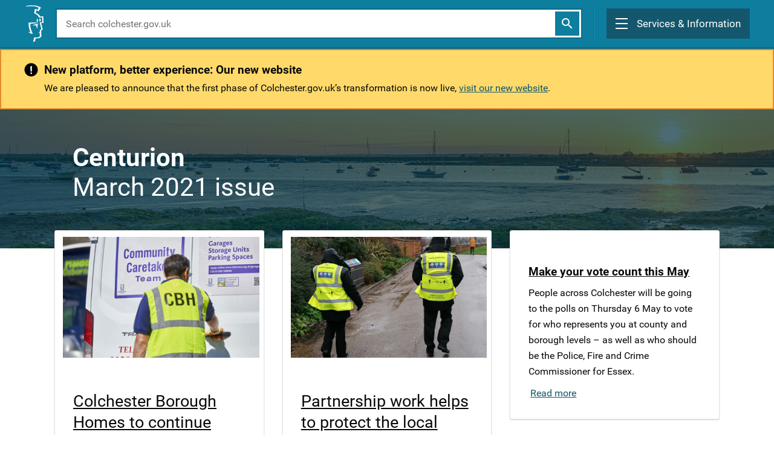

--- FILE ---
content_type: text/html; charset=utf-8
request_url: https://www.colchester.gov.uk/centurion/?page=2
body_size: 24247
content:



<!DOCTYPE html>
<html lang="en-US" data-lang="en-US" crm-lang="en-US" dir="ltr" crm-lcid="1033"
	same-site-mode="None">
<head>
		
		<meta charset="utf-8" /><meta name="viewport" content="width=device-width,&#32;initial-scale=1.0" /><meta http-equiv="X-UA-Compatible" content="IE=edge" />
		<script type="text/javascript" >
				
        </script>
	<title>
	
		Centurion
		&nbsp;· Colchester City Council
</title>
		
		<script src="/_portal/7b138792-1090-45b6-9241-8f8d96d8c372/Resources/ResourceManager?lang=en-US"></script>
	
	<script type="text/javascript">
        // Refresh all powerBI Iframes on Login in one Iframe
        window.addEventListener('message', function (event) {
            if (event && event.data && event.data == 'refreshPowerBI') {
                $("iframe.powerbi").each(function () {
                    this.src = this.src;
                });
            }
        });

        // Fix for incorrect viewport width setting in IE 10 on Windows Phone 8.
        if (navigator.userAgent.match(/IEMobile\/10\.0/)) {
            var msViewportStyle = document.createElement("style");
            msViewportStyle.appendChild(document.createTextNode("@-ms-viewport{width:auto!important}"));
            document.getElementsByTagName("head")[0].appendChild(msViewportStyle);
        }
    </script>
		
	
		<script>
!function(f,b,e,v,n,t,s)
{if(f.fbq)return;n=f.fbq=function(){n.callMethod?
n.callMethod.apply(n,arguments):n.queue.push(arguments)};
if(!f._fbq)f._fbq=n;n.push=n;n.loaded=!0;n.version='2.0';
n.queue=[];t=b.createElement(e);t.async=!0;
t.src=v;s=b.getElementsByTagName(e)[0];
s.parentNode.insertBefore(t,s)}(window, document,'script',
'https://connect.facebook.net/en_US/fbevents.js');
fbq('init', '1588113332572020');
fbq('track', 'PageView');
</script>
<noscript></noscript><img height="1" width="1" style="display:none" src="https://www.facebook.com/tr?id=1588113332572020&amp;ev=PageView&amp;noscript=1">
<!-- End Meta Pixel Code -->

<link rel="dns-prefetch" href="https://cbc-live-dotgovresources.azurewebsites.net/">
<link rel="dns-prefetch" href="https://cbc-dev-dotgovresources.azurewebsites.net/">
<link rel="dns-prefetch" href="https://cbccrmdata.blob.core.windows.net/">

<meta name="google-site-verification" content="0_bh327yA-LdhKsagI50xdXAbbnuGF6jxnOrh4CsyTk">
<!-- Twitter Tags -->
<meta name="twitter:site" content="@yourcolchester"> 
<meta name="twitter:title" content="Colchester City Council"> 
<meta name="twitter:image" content="https://cbccrmdata.blob.core.windows.net/noteattachment/CBC-null-preview-image-cbc-sharing-image-min.jpg">
<meta name="twitter:image:width" content="512">
<meta name="twitter:image:height" content="512">
<meta name="twitter:card" content="summary_large_image">
          
<!-- Facebook Tags -->
<meta property="og:image" content="https://cbccrmdata.blob.core.windows.net/noteattachment/CBC-null-preview-image-cbc-sharing-image-min.jpg">
<meta property="og:image:width" content="512">
<meta property="og:image:height" content="512">
<meta property="og:title" content="Colchester City Council">

		<link href="/bootstrap.min.css?1561408399000" rel="stylesheet" />

		<link href="https://content.powerapps.com/resource/powerappsportal/dist/font-awesome.bundle-3d8a58a48f.css" onerror="javascript:&#32;var&#32;target&#32;=&#32;event.target;&#32;var&#32;link&#32;=&#32;document.createElement(&#39;link&#39;);&#32;link.crossOrigin&#32;=&#32;target.crossOrigin;&#32;link.href&#32;=&#32;&#39;/dist/font-awesome.bundle-3d8a58a48f.css&#39;;&#32;link.rel&#32;=&#32;&#39;stylesheet&#39;;&#32;target.insertAdjacentElement(&#39;afterend&#39;,link);" rel="stylesheet" />

				<link href="https://content.powerapps.com/resource/powerappsportal/dist/preform.bundle-c7915b3e06.css" onerror="javascript:&#32;var&#32;target&#32;=&#32;event.target;&#32;var&#32;link&#32;=&#32;document.createElement(&#39;link&#39;);&#32;link.crossOrigin&#32;=&#32;target.crossOrigin;&#32;link.href&#32;=&#32;&#39;/dist/preform.bundle-c7915b3e06.css&#39;;&#32;link.rel&#32;=&#32;&#39;stylesheet&#39;;&#32;target.insertAdjacentElement(&#39;afterend&#39;,link);" rel="stylesheet" />


		
			


		
		<link href="/cbc-forms.css?1561408600000" rel="stylesheet" />
<link href="/theme.css?1671036996000" rel="stylesheet" />

		
		
		
		
		
	
		
		<link href="https://content.powerapps.com/resource/powerappsportal/dist/pwa-style.bundle-55718a4c0d.css" onerror="javascript:&#32;var&#32;target&#32;=&#32;event.target;&#32;var&#32;link&#32;=&#32;document.createElement(&#39;link&#39;);&#32;link.crossOrigin&#32;=&#32;target.crossOrigin;&#32;link.href&#32;=&#32;&#39;/dist/pwa-style.bundle-55718a4c0d.css&#39;;&#32;link.rel&#32;=&#32;&#39;stylesheet&#39;;&#32;target.insertAdjacentElement(&#39;afterend&#39;,link);" rel="stylesheet" />

		</head>
<body data-sitemap-state="/centurion/:/"
	data-dateformat="dd/MM/yyyy"
	data-timeformat="h:mm tt"
	data-datetimeformat="dd/MM/yyyy h:mm tt"
	data-app-path="/"
	data-ckeditor-basepath="/js/BaseHtmlContentDesigner/Libs/msdyncrm_/libs/ckeditor/"
	data-case-deflection-url="/_services/search/7b138792-1090-45b6-9241-8f8d96d8c372">


	
		<link href="https://content.powerapps.com/resource/powerappsportal/dist/pcf-style.bundle-373a0f4982.css" onerror="javascript:&#32;var&#32;target&#32;=&#32;event.target;&#32;var&#32;link&#32;=&#32;document.createElement(&#39;link&#39;);&#32;link.crossOrigin&#32;=&#32;target.crossOrigin;&#32;link.href&#32;=&#32;&#39;/dist/pcf-style.bundle-373a0f4982.css&#39;;&#32;link.rel&#32;=&#32;&#39;stylesheet&#39;;&#32;target.insertAdjacentElement(&#39;afterend&#39;,link);" rel="stylesheet" />

			
	
		

	<div id="offlineNotificationBar" class="displayNone">
		<img alt="web" id="web" onerror="javascript:&#32;var&#32;target&#32;=&#32;event.target;&#32;var&#32;img&#32;=&#32;document.createElement(&#39;img&#39;);&#32;img.src&#32;=&#32;&#39;/css/images/web.png&#39;;&#32;img.alt&#32;=&#32;&#39;web&#39;;&#32;img.id&#32;=&#32;&#39;web&#39;&#32;;&#32;target.insertAdjacentElement(&#39;afterend&#39;,img);&#32;target.remove();" src="https://content.powerapps.com/resource/powerappsportal/img/web.png" />
		<div id="message">You&#8217;re offline. This is a read only version of the page.</div>
		<div id="close" onclick="this.parentElement.style.display='none';"><img alt="close" onerror="javascript:&#32;var&#32;target&#32;=&#32;event.target;&#32;var&#32;img&#32;=&#32;document.createElement(&#39;img&#39;);&#32;img.src&#32;=&#32;&#39;/css/images/close.png&#39;;&#32;img.alt&#32;=&#32;&#39;close&#39;;&#32;img.id&#32;=&#32;&#39;&#39;&#32;;&#32;target.insertAdjacentElement(&#39;afterend&#39;,img);&#32;target.remove();" src="https://content.powerapps.com/resource/powerappsportal/img/close.png" /></div>
	</div>

	

	<script type="text/javascript">
        window.DisableCkEditor = window.DisableCkEditor || {};
		DisableCkEditor.Value = 'False';
    </script>

	<script type="text/javascript">
        var enableOmniChannelWidgetWithSiteCopilot = 'False';
        if (enableOmniChannelWidgetWithSiteCopilot === "True" || enableOmniChannelWidgetWithSiteCopilot === "true") {
            const authUrl = window.location.origin + "/_services/auth/portalusertoken";
            const fetchWithRetries = async (url, options, retries) => {
                try {
                    const authResponse = await fetch(url, options);
                    const token = await authResponse.text();
                    sessionStorage['c2Token'] = token;
                } catch (err) {
                    if (retries === 1) throw err;
                    return await fetchWithRetries(url, options, retries - 1);
                }
            };
            fetchWithRetries(authUrl, { method: "POST" }, 4);
        }
    </script>

	<script type="text/javascript">
		var isPvaBotAuthenticated = sessionStorage['isPvaBotAuthenticated'];
		var isPortalUserLoggedIn = 'False';

        if ((isPvaBotAuthenticated != null || isPvaBotAuthenticated != undefined) && isPvaBotAuthenticated != isPortalUserLoggedIn) {
			sessionStorage['triggerPvaBotSignOut'] = true;
			sessionStorage.removeItem('c2Token');
            sessionStorage.removeItem('directLinetoken');
            sessionStorage.removeItem('conversation_Id');

			sessionStorage.removeItem('bot_c2Token');
			sessionStorage.removeItem('botdirectLinetoken');
            sessionStorage.removeItem('botconversation_Id');
		}
		sessionStorage['isPvaBotAuthenticated'] = isPortalUserLoggedIn;
    </script>

	<script type="text/javascript">
		window["CSPSettings"] = window["CSPSettings"] || {};
		window["CSPSettings"].nonce = '';
        window["FabricConfig"] = window["FabricConfig"] || {};
        window["FabricConfig"].mergeStyles = window["FabricConfig"].mergeStyles || {};
		window["FabricConfig"].mergeStyles.cspSettings = window["CSPSettings"];
        window["Microsoft"] = window["Microsoft"] || {};
		window["Microsoft"].Dynamic365 = {
			Portal: {
				
				User: {
					userName: '',
					firstName: '',
					lastName: '',
					email: '',
					contactId: '',
					userRoles: [],
				},
				
				version: '9.7.9.55',
				type: 'CustomerPortal',
				id: 'd40aeee5-a782-45ad-8f5a-540d634ba4ad', 
				geo: 'EUR', 
				tenant: 'daf70df5-6c4c-41cd-8dc3-738fa9579b30', 
				correlationId: '9bdd0010-a122-4c08-a2aa-64b035bc7da3',
                orgEnvironmentId: 'efbd3f6a-b35b-4c29-95dd-3ec5131e4974',
                orgId: '9784c9c2-bd8f-4588-922b-b727d4a027b1',
                portalProductionOrTrialType: 'Production',
                isTelemetryEnabled: 'True',
                InstrumentationSettings: {
                    instrumentationKey: '197418c5cb8c4426b201f9db2e87b914-87887378-2790-49b0-9295-51f43b6204b1-7172',
                    collectorEndpoint: 'https://eu-mobile.events.data.microsoft.com/OneCollector/1.0/'
                },
                timerProfileForBatching: 'NEAR_REAL_TIME',
                activeLanguages: ["en-US"],
                isClientApiEnabled: 'True'
            }
        };

		window["Microsoft"].Dynamic365.Portal.onPagesClientApiReady = (callback) => {
			return new Promise((resolve, reject) => {
				let isComplete = false;
				let timeoutId;
				const timeoutInterval = 10000;
		
				function handleReady() {
					if (!isComplete && window.$pages) {
						isComplete = true;
						clearTimeout(timeoutId);
						try {
							if (typeof callback === "function") {
								callback(window.$pages);
							}
						} catch (e) {
							console.error("onPagesClientApiReady callback error:", e);
						}
						resolve(window.$pages); // should we reject if callback throws an error
					}
				}
		
				if (window.$pages) {
					handleReady();
					return;
				}
		
				function sdkListener() {
					handleReady();
					window.removeEventListener('pagesSDKInitialized', sdkListener);
				}
		
				window.addEventListener('pagesSDKInitialized', sdkListener);
		
				timeoutId = setTimeout(() => {
					if (!isComplete) {
						window.removeEventListener('pagesSDKInitialized', sdkListener);
						if (window.$pages) {
							handleReady();
						} else {
							isComplete = true;
							reject(new Error('window.$pages not available.'));
						}
					}
				}, timeoutInterval);
			});
		};

        // Mark request not cacheable if Dynamics365PortalAnalytics cookie is being refreshed by the server or if the cookie in request header is invalid
		

        // For client side telemetry intializing Dynamics365PortalAnalytics cookie object
		
        window["Microsoft"].Dynamic365.Portal.dynamics365PortalAnalytics = 'e1nAow6tanMeXgLNm81zwawV_Sk4yjcq26kqN6oUVqpoBupnzm5ppjsqZyGyOWEDm4pZggWpnTiSHNxQoD9mUj5cK-6ukeFNhfdKhWmNAL0UXKZIFVcroWZvDEGl1WadCf0O40Y8vs2UEvQDj0kSTg2'; // CodeQL [SM00430] False Positive: only alphanumeric chars allowed, for non-alphanumeric char it will return INVALID_CHARACTERS_IN_COOKIE 
		

	</script>
	
	<script type="text/javascript">

		
    </script>

	
		







<style>
/**.ab-signin-up *,
#cbc-profile-action ul,
#cbc-profile-action p{
   display: none !important;
}**/

/* most popular articles, hide image */

.list-group .recent-articles .img-wrap {
  display: none;
}

</style>

<div class="hidden cbc-test-div  "></div>








  


<div id="myips" style="display:none" data-devip="185.25.58.204,109.169.6.135,86.14.185.51,88.105.191.20,92.24.233.31,88.105.178.242,85.211.140.135"></div>
<div id="cbcontent" style="display:none" data-confilter=""></div>
<div id="cbcsubject" style ="display:none" data-cbcsubjectfilter=""></div>
<div id="mainsubject" style ="display:none" data-mainsubject="centurion"></div>
<div id="hide-kb"  style="display" data-specifickb=""></div>
<noscript><iframe src="https://www.googletagmanager.com/ns.html?id=GTM-MH3S69H"
height="0" width="0" style="display:none;visibility:hidden"></iframe></noscript>
<script>
 document.addEventListener("DOMContentLoaded", function() {
 //https://api.ipstack.com/check?access_key = fc5f05d0284903f092b440575839a009 & callback =
    jQuery.getJSON('', function(data) {
     //var ips =$("#myips").data("devip");
     var iparray = ips.split(",");
     var content = $("#cbcontent").data("confilter");
     var contentarray = content.split(",");
     var cbcar =$( "#cbc-ar" ).hasClass( "arnum" );
     var cbcsubjectfilter =$("#cbcsubject").data("cbcsubjectfilter");
     var subjectarray = cbcsubjectfilter.split(",");
     //kb cat details
     var cbccat =$("#cbcipcat").data("cbcipcat");
     var hidekb = $("#hide-kb").data("specifickb");
     //console.log(hidekb);
    //console.log(JSON.stringify(data, null, 2));
     if(iparray !=""){
     //console.log(data.ip);
     if(iparray.indexOf(data.ip) == -1){
         if(cbcar){
           var cbcarnum =$("#cbc-ar").data("cbc-arnum");
           var gq = getquerry()["id"];
            console.log(gq);
            console.log(contentarray.indexOf(cbcarnum));
            for(var i=0; i< contentarray.length; i++){
             if(contentarray[i] == gq){
               window.location.href = 'http://www.colchester.gov.uk/splash';
             }
            }
         }
         else if(subjectarray=="" && contentarray =="" ){
           //console.log(subjectarray==""); 
           window.location.href = 'http://www.colchester.gov.uk/splash';
         }
         //content loop
         for(var i=0; i< contentarray.length; i++){
           if(contentarray[i] == window.location.pathname){
             //console.log("pathname");
            window.location.href = 'http://www.colchester.gov.uk/splash';
           }
          }
          //subject loop
          for(var i=0; i< subjectarray.length; i++){
           if(subjectarray[i] == $("#mainsubject").data("mainsubject") || subjectarray[i] == cbccat || subjectarray[i] == hidekb ){
            console.log("subject");
             window.location.href = 'http://www.colchester.gov.uk/splash';
           }
          } 
        }
     }
        
    });
  });
  
    function getquerry() {
      var vars = [],
          hash;
      var hashes = window.location.href.slice(window.location.href.indexOf('?') + 1).split('&');
      for (var i = 0; i < hashes.length; i++) {
          hash = hashes[i].split('=');
          vars.push(hash[0]);
          vars[hash[0]] = hash[1];
      }
      return vars;
  }
  
</script>













<script>
document.body.classList.add('');
 <!--document.getElementsByClassName('skyline-animation')[0].classList.add('animate-in');-->
</script>







   


<style>

#page {
    margin-top: 81px !important;
}

@media (min-width: 800px) {
    #page.page-home {
        margin-top: 126px!important;
    }
}


   
        
        

        
     

</style>

<!-- Start of ChatBot (www.chatbot.com) code -->
<script type="text/javascript">
   window.__be = window.__be || {};
window.__be.id = "5f5a0e10a67b6c000744c6e4";
(function () {
  const pages = [
    "https://www.colchester.gov.uk/recycling-and-rubbish-new/",
    "https://www.colchester.gov.uk/waste-and-recycling-spa/?action=Report",
    "https://www.colchester.gov.uk/waste-and-recycling-spa/?action=Check",
    "https://www.colchester.gov.uk/waste-and-recycling-spa/?action=Pay",
    "https://www.colchester.gov.uk/waste-and-recycling-spa/?action=Order",
    "https://www.colchester.gov.uk/waste-and-recycling-spa/?action=Book",
    "https://www.colchester.gov.uk/info/category/?id=recycling-rubbish",
    "https://www.colchester.gov.uk/info/category/?id=new-rubbish-collections",
    "https://www.colchester.gov.uk/info/cbc-article/?catid=new-rubbish-collections&id=KA-02415",
    "https://www.colchester.gov.uk/info/cbc-article/?catid=new-rubbish-collections&id=KA-01022",
    "https://www.colchester.gov.uk/info/cbc-article/?catid=new-rubbish-collections&id=KA-01024",
    "https://www.colchester.gov.uk/info/cbc-article/?catid=new-rubbish-collections&id=KA-01027",
    "https://www.colchester.gov.uk/info/cbc-article/?catid=new-rubbish-collections&id=KA-01028",
    "https://www.colchester.gov.uk/info/cbc-article/?catid=new-rubbish-collections&id=KA-01039",
    "https://www.colchester.gov.uk/info/cbc-article/?catid=new-rubbish-collections&id=KA-01083",
    "https://www.colchester.gov.uk/info/cbc-article/?catid=new-rubbish-collections&id=KA-01040",
    "https://www.colchester.gov.uk/info/cbc-article/?catid=new-rubbish-collections&id=KA-01074",
    "https://www.colchester.gov.uk/info/cbc-article/?catid=new-rubbish-collections&id=KA-03021",
    "https://www.colchester.gov.uk/info/category/?id=putting-your-rubbish-out",
    "https://www.colchester.gov.uk/info/cbc-article/?catid=putting-your-rubbish-out&id=KA-02545",
    "https://www.colchester.gov.uk/info/cbc-article/?catid=putting-your-rubbish-out&id=KA-01069",
    "https://www.colchester.gov.uk/info/cbc-article/?catid=putting-your-rubbish-out&id=KA-01029",
    "https://www.colchester.gov.uk/info/cbc-article/?catid=putting-your-rubbish-out&id=KA-01046",
    "https://www.colchester.gov.uk/info/cbc-article/?catid=putting-your-rubbish-out&id=KA-01068",
    "https://www.colchester.gov.uk/info/cbc-article/?catid=putting-your-rubbish-out&id=KA-01242",
    "https://www.colchester.gov.uk/info/cbc-article/?catid=putting-your-rubbish-out&id=KA-01084",
    "https://www.colchester.gov.uk/info/cbc-article/?catid=putting-your-rubbish-out&id=KA-01031",
    "https://www.colchester.gov.uk/info/cbc-article/?catid=putting-your-rubbish-out&id=KA-01072",
    "https://www.colchester.gov.uk/info/cbc-article/?catid=putting-your-rubbish-out&id=KA-01032",
    "https://www.colchester.gov.uk/info/cbc-article/?catid=putting-your-rubbish-out&id=KA-01048",
    "https://www.colchester.gov.uk/info/cbc-article/?catid=putting-your-rubbish-out&id=KA-01418",
    "https://www.colchester.gov.uk/info/category/?id=recycling-centres",
    "https://www.colchester.gov.uk/info/cbc-article/?catid=recycling-centres&id=KA-01075",
    "https://www.colchester.gov.uk/info/cbc-article/?catid=recycling-centres&id=KA-01079",
    "https://www.colchester.gov.uk/info/cbc-article/?catid=recycling-centres&id=KA-01080",
    "https://www.colchester.gov.uk/info/category/?id=help-with-collections",
    "https://www.colchester.gov.uk/info/cbc-article/?catid=help-with-collections&id=KA-01066",
    "https://www.colchester.gov.uk/info/cbc-article/?catid=help-with-collections&id=KA-01081",
    "https://www.colchester.gov.uk/info/cbc-article/?catid=help-with-collections&id=KA-01082",
    "https://www.colchester.gov.uk/info/category/?id=special-collections",
    "https://www.colchester.gov.uk/info/cbc-article/?catid=special-collections&id=KA-03195",
    "https://www.colchester.gov.uk/info/cbc-article/?catid=special-collections&id=KA-01012",
    "https://www.colchester.gov.uk/info/cbc-article/?catid=special-collections&id=KA-01035",
    "https://www.colchester.gov.uk/info/cbc-article/?catid=special-collections&id=KA-01071",
    "https://www.colchester.gov.uk/info/category/?id=events-projects",
    "https://www.colchester.gov.uk/info/cbc-article/?catid=events-projects&id=KA-02526",
    "https://www.colchester.gov.uk/info/cbc-article/?catid=events-projects&id=KA-02829",
    "https://www.colchester.gov.uk/info/cbc-article/?catid=events-projects&id=KA-01077",
    "https://www.colchester.gov.uk/info/cbc-article/?catid=events-projects&id=KA-01076",
  ];

  if (pages.indexOf(window.location.href) === -1) return;

  var be = document.createElement("script");
  be.type = "text/javascript";
  be.async = true;
  be.src =
    ("https:" == document.location.protocol ? "https://" : "http://") +
    "cdn.chatbot.com/widget/plugin.js";
  var s = document.getElementsByTagName("script")[0];
  s.parentNode.insertBefore(be, s);
})();

</script>
<!-- End of ChatBot code -->






<header class="new-template-updated" >
  <nav class="new-header 
     
        
        

        
     
    " id="header">
    <div class="overlay" id="overlay"></div>

    <header class="header">
      <div class="header-container">

        
            <a class="header-logo" role="link" href="/" >
              <img
                src="https://cbc-live-dotgovresources.azurewebsites.net/assets/images/logo.svg"
                alt="colchester.gov.uk logo"
                class="header-logo-icon"
              />
              <div style="opacity: 0; margin: 10px !important;" class="header-logo-seperator"></div>
              <div class="header-logo-text">
                Colchester
                <div>City Council</div>
              </div>
            </a>

            <style>
            @media (min-width: 800px) {
                .new-header.homepage .header-logo-text {
                    font-size: 24px !important;
                    line-height: 28px !important;
                }
                @media (min-width: 800px) {
                    .new-header .header-logo-icon {
                        width: 32px !important;
                    }
            </style>


            <div class="header-search-container">
               <div class="header-search-open" id="header_search_open" role="button" aria-label="show search">
                    <i class="icon-search header-search-open-icon" style="color: #fff !important;"></i>
                </div>

                <div class="header-search">
                  <form role="search" method="GET" action="/search/">
                    <input
                      name="q"
                      type="text"
                      class="header-search-input"
                      placeholder="Search colchester.gov.uk"
                      aria-label="search colchester.gov.uk"
                    />
                    <button type="submit" class="header-search-button" aria-label="submit">
                        <i class="icon-search homepage-search-icon" ></i>
                    </button>
                  </form>
                </div>

            </div>
      



        <div class="header-menu" id="menu-button" role="button" aria-expanded="false" aria-controls="menu" tabindex="0" aria-label="Main menu">
          <div class="header-menu-burger" >
            <div></div>
            <div></div>
            <div></div>
          </div>
          <div class="header-menu-text">Services & Information</div>
        </div>
      </div>



    </header>

    <div class="menu" id="menu" style="position: fixed;">
      <div class="menu-mobile">
        <div class="menu-mobile-search">
           <form role="search" method="GET" action="/search/">
              <input
                name="q"
                type="text"
                class="menu-mobile-search-input"
                placeholder="Search colchester.gov.uk"
                aria-label="search colchester.gov.uk"
              />
              <button class="menu-mobile-search-button" aria-label="submit">
                <i class="icon-search homepage-search-icon"></i>
              </button>
            </form>
        </div>

        <ul class="menu-mobile-list">
          <li>  
            <div class="menu-mobile-icon-container">
                <span class="menu-mobile-icon">
                    <i class="fa fa-arrow-down" aria-hidden="true"></i>
                </span>
            </div>
            <a href="/council-services">View all our services by A-Z</a>
           </li>
          <li>
            <div class="menu-mobile-icon-container">
                <span class="menu-mobile-icon">
                    <i class="fa fa-arrow-down" aria-hidden="true"></i>
                </span>
            </div>
            <a href="/business">Business</a>
          </li>
          <li>
            <div class="menu-mobile-icon-container">
                <span class="menu-mobile-icon">
                    <i class="fa fa-arrow-down" aria-hidden="true"></i>
                </span>
            </div>
            <a href="/our-council">Your Council</a>
          </li>
          <li>
            <div class="menu-mobile-icon-container">
                <span class="menu-mobile-icon">
                    <i class="fa fa-arrow-down" aria-hidden="true"></i>
                </span>
            </div>
            <a href="/latest-news/">Latest News</a>
          </li>

          
            

                <li>
                    <div class="menu-mobile-icon-container menu-mobile-icon-container-user">
                        <span class="menu-mobile-icon">
                            <svg width="20px" height="20px" viewBox="0 0 19 19" version="1.1" xmlns:xlink="http://www.w3.org/1999/xlink" xmlns="http://www.w3.org/2000/svg">
                              <g id="Group-9" transform="translate(0.1000977 0.09997559)">
                                <g id="Group-10">
                                  <path d="M18 9.02201C18 4.0489 13.9511 0 9.02201 0C4.0489 0 0 4.0489 0 9.02201C0 13.9511 4.0489 18 9.02201 18C13.9511 18 18 13.9511 18 9.02201ZM9.02201 9.50611C12.0147 9.50611 14.4792 11.8386 14.7433 14.7873C16.2396 13.291 17.1638 11.2665 17.1638 9.02201C17.1638 4.489 13.511 0.836186 9.02201 0.836186C4.489 0.836186 0.836186 4.489 0.836186 9.02201C0.836186 11.2665 1.76039 13.291 3.25672 14.7873C3.52078 11.8386 5.98533 9.50611 9.02201 9.50611ZM9.02201 10.3423C11.8386 10.3423 14.0391 12.6748 13.9071 15.4914C12.5428 16.5477 10.8264 17.1638 9.02201 17.1638C7.17359 17.1638 5.45721 16.5477 4.09291 15.4914C3.96088 12.6748 6.16137 10.3423 9.02201 10.3423Z" id="Shape" fill="#FFFFFF" fill-rule="evenodd" stroke="#FFFFFF" stroke-width="0.2" />
                                  <path d="M6.63158 3.31579C6.63158 1.46842 5.12654 0 3.33931 0C1.50504 0 0 1.46842 0 3.31579C0 5.11579 1.50504 6.63158 3.33931 6.63158C5.12654 6.63158 6.63158 5.11579 6.63158 3.31579ZM0.893617 3.31579C0.893617 1.94211 1.97536 0.9 3.33931 0.9C4.65622 0.9 5.73796 1.94211 5.73796 3.31579C5.73796 4.64211 4.65622 5.73158 3.33931 5.73158C1.97536 5.73158 0.893617 4.64211 0.893617 3.31579Z" transform="translate(5.68421 1.894737)" id="Shape" fill="#FFFFFF" fill-rule="evenodd" stroke="#FFFFFF" stroke-width="0.2" />
                                </g>
                              </g>
                            </svg>
                        </span>
                    </div>
                    <a href="/service-signin/">Sign in / Register</a>
                </li>

            
          
          
        </ul>
      </div>

      <div class="menu-desktop">
        <div class="menu-desktop-links">
          <div class="menu-desktop-links-left">
            <h2 class="menu-desktop-links-header">Services</h2>
            <ul class="menu-desktop-links-list">

              <li>
                <div class="menu-desktop-icon-container">
                    <span class="menu-desktop-icon">
                        <i class="fa fa-arrow-down" aria-hidden="true"></i>
                    </span>
                </div>
                <a href="/planning/">Planning</a> | <a href="/building-control">Building control</a> | <a href="/local-land-charges">Local land charges</a>
              </li>
              <li>
                <div class="menu-desktop-icon-container">
                    <span class="menu-desktop-icon">
                        <i class="fa fa-arrow-down" aria-hidden="true"></i>
                    </span>
                </div>
                <a href="/recycling-and-rubbish">Recycling and rubbish</a>
              </li>
              <li>
                <div class="menu-desktop-icon-container">
                    <span class="menu-desktop-icon">
                        <i class="fa fa-arrow-down" aria-hidden="true"></i>
                    </span>
                </div>
                <a href="/sustainability/what-you-can-do/?id=&page=rubbish--and--recycling--in--colchester#rubbish--and--recycling--in--colchester">Climate change and sustainability</a>
              </li>
              <li>
              <li>
                <div class="menu-desktop-icon-container">
                    <span class="menu-desktop-icon">
                        <i class="fa fa-arrow-down" aria-hidden="true"></i>
                    </span>
                </div>
                <a href="/council-tax">Council Tax</a>
              </li>
              <li>
                <div class="menu-desktop-icon-container">
                    <span class="menu-desktop-icon">
                        <i class="fa fa-arrow-down" aria-hidden="true"></i>
                    </span>
                </div>
                <a href="/housing-benefit-and-lcts/">Benefits and support</a>
              </li>
              <li>
                <div class="menu-desktop-icon-container">
                    <span class="menu-desktop-icon">
                        <i class="fa fa-arrow-down" aria-hidden="true"></i>
                    </span>
                </div>
                <a href="/make-a-payment/">Make a payment</a>
              </li>
                <li>
                <div class="menu-desktop-icon-container">
                    <span class="menu-desktop-icon">
                        <i class="fa fa-arrow-down" aria-hidden="true"></i>
                    </span>
                </div>
                <a href="/elections/">Elections</a>
              </li>
              <li>
                <div class="menu-desktop-icon-container">
                    <span class="menu-desktop-icon">
                        <i class="fa fa-arrow-down" aria-hidden="true"></i>
                    </span>
                </div>
                <a href="/housing">Housing</a>
              </li>
              <li>
                <div class="menu-desktop-icon-container">
                    <span class="menu-desktop-icon">
                        <i class="fa fa-arrow-down" aria-hidden="true"></i>
                    </span>
                </div>
                <a href="/our-community">Your local community</a>
              </li>
              <li>
                <div class="menu-desktop-icon-container">
                    <span class="menu-desktop-icon">
                        <i class="fa fa-arrow-down" aria-hidden="true"></i>
                    </span>
                </div>
                <a href="/parking-and-travel">Parking and travel</a>
              </li>
              <li>
                <div class="menu-desktop-icon-container">
                    <span class="menu-desktop-icon">
                        <i class="fa fa-arrow-down" aria-hidden="true"></i>
                    </span>
                </div>
                <a href="/environmental-protection/">Environmental Protection</a>
              </li>
              <li>
                <div class="menu-desktop-icon-container">
                    <span class="menu-desktop-icon">
                        <i class="fa fa-arrow-down" aria-hidden="true"></i>
                    </span>
                </div>
                <a href="https://www.visitcolchester.com">Leisure, events and museums</a>
              </li>
            </ul>
          </div>

          <div class="menu-desktop-links-right">
            <h2 class="menu-desktop-links-header">Information</h2>
            <ul class="menu-desktop-links-list">
              <li>
                <div class="menu-desktop-icon-container">
                    <span class="menu-desktop-icon">
                        <i class="fa fa-arrow-down" aria-hidden="true"></i>
                    </span>
                </div>
                <a href="/business">Business</a>
              </li>
              <li>
                <div class="menu-desktop-icon-container">
                    <span class="menu-desktop-icon">
                        <i class="fa fa-arrow-down" aria-hidden="true"></i>
                    </span>
                </div>
                <a href="/our-council">Your Council</a>
              </li>
                <li>
                <div class="menu-desktop-icon-container">
                    <span class="menu-desktop-icon">
                        <i class="fa fa-arrow-down" aria-hidden="true"></i>
                    </span>
                </div>
                <a href="/gethelp/report-online/">Report online</a>
              </li>
              <li>
                <div class="menu-desktop-icon-container">
                    <span class="menu-desktop-icon">
                        <i class="fa fa-arrow-down" aria-hidden="true"></i>
                    </span>
                </div>
                <a href="/gethelp/apply-online/">Apply online</a>
              </li>
              <li>
                <div class="menu-desktop-icon-container">
                    <span class="menu-desktop-icon">
                        <i class="fa fa-arrow-down" aria-hidden="true"></i>
                    </span>
                </div>
                <a href="/latest-news/">Latest news</a>
              </li>
            </ul>

            <h2 class="menu-desktop-links-header">Your account</h2>
            <ul class="menu-desktop-links-list">

            
                

                    <li>
                        <div class="menu-desktop-icon-container">
                    <span class="menu-desktop-icon">
                                <i class="fa fa-arrow-down" aria-hidden="true"></i>
                            </span>
                        </div>
                        <a href="/service-signin/">Sign In</a>
                    </li>
                    <li>
                        <div class="menu-desktop-icon-container">
                    <span class="menu-desktop-icon">
                                <i class="fa fa-arrow-down" aria-hidden="true"></i>
                            </span>
                        </div>
                        <a href="/service-signin/">Register</a>
                    </li>

                
            

            </ul>
          </div>
        </div>
        <div class="menu-desktop-bottom">
          <img
            src="https://cbc-live-dotgovresources.azurewebsites.net/assets/images/logo.svg"
            alt=""
            class="menu-desktop-bottom-icon"
          />
          <div class="menu-desktop-bottom-seperator"></div>

          <div class="menu-desktop-bottom-text">
            <div>Can't find the service you are looking for?</div>
            <a href="/council-services">View all our services by A-Z</a>
          </div>
        </div>

        <div class="menu-desktop-close" id="desktop-menu-button" role="button" tabindex="0" aria-label="Close menu"></div>

      </div>
    </div>
  </nav>
</header>

<div id="page" class="small-12 large-12 columns 

 
        
        

        
     

">




<!-- pages without the banner -->


  

       
     
     
        
           
        <div class="new-template-updated">
    <div class="notice-homepage" role="region" aria-label="Important notice" style="background:#ffcc33ba;">
        <div class="notice-homepage-container">
           
            <div class="notice-homepage-icon">
                <span>
                    <svg width="23px" height="24px" viewBox="0 0 23 24" version="1.1" xmlns:xlink="http://www.w3.org/1999/xlink" xmlns="http://www.w3.org/2000/svg">
                     
                        <g id="Icon-/-Important-/-Grey-1200" transform="translate(0.5 0.5)">
                            <path d="M11 22C17.0751 22 22 17.0751 22 11C22 4.92487 17.0751 0 11 0C4.92487 0 0 4.92487 0 11C0 17.0751 4.92487 22 11 22Z" transform="translate(0 1)" id="Oval" fill="inherit" stroke="none"></path>
                            <g id="!" fill="#FFFFFF">
                                <path d="M12.1118 14.9697L10.0024 14.9697L9.70361 6.10156L12.4106 6.10156L12.1118 14.9697ZM11.0571 16.3584Q11.6987 16.3584 12.0898 16.7363Q12.481 17.1143 12.481 17.7031Q12.481 18.2832 12.0898 18.6611Q11.6987 19.0391 11.0571 19.0391Q10.4243 19.0391 10.0332 18.6611Q9.64209 18.2832 9.64209 17.7031Q9.64209 17.123 10.0332 16.7407Q10.4243 16.3584 11.0571 16.3584Z"></path>
                            </g>
                        </g>
                    </svg>
                </span>
            </div>
            <div class="notice-homepage-content">            
                  <h2 id="title-container" class="notice-homepage-heading"></h2>

<p id="message-container"></p>

<script>
document.addEventListener('DOMContentLoaded', function() { 

    // Edit startDate and expirationDate times that maintenance message needs to be displayed
    var startDate = new Date('December 01, 2025 07:00:00'); // Start date/time
    var expirationDate = new Date('January 31, 2026 17:00:00'); // End date/time
    
    var currentDate = new Date();
    var messageContainer = document.getElementById('message-container');
    var titleContainer = document.getElementById('title-container');

    if (currentDate > startDate && currentDate < expirationDate) {
        // Maintenance message
        titleContainer.innerHTML = 'New platform, better experience: Our new website';
        messageContainer.innerHTML = 'We are pleased to announce that the first phase of Colchester.gov.uk’s transformation is now live, <a href="https://www.new.colchester.gov.uk/" target="_blank">visit our new website</a>.';

        // Regular message  = 'Some of our systems will be unavailable on Saturday 12 July due to scheduled maintenance. Services including our online map facility, Environmental Protection, Licensing, Food Safety and Hygiene, Food Business, Private Housing, Disabled Facilities Grants, and Health and Safety may be impacted during this period. We appreciate your patience during this time and apologise for any inconvenience.';
    } else {
        // Default message
        titleContainer.innerHTML = 'Cost of living support';
        messageContainer.innerHTML = 'Colchester City Council is providing <a href="https://www.colchester.gov.uk/cost-of-living-support/">support for residents</a> facing the cost of living crisis.';
    }
});


</script>                             
                            
             </div>
            </div>  
        </div>
    </div>         
          
            
            
        
    

















     

    
    

     
    

    
    


    
        
            
            
                

<div class="new-template-updated">
  <div style="height: 230px; background-image: url('https://cbccrmdata.blob.core.windows.net/noteattachment/CBC-null-new-centurion-banner-centurion-masthead-image-min.jpg'); background-size: cover;
    background-repeat: no-repeat;
    background-position: center center;margin-bottom:260px;">
    
    <div style="background-color: rgba(0,48,62, 0.7);width: 100%;height:100%;">
      <div class="page-container" style="margin-top: 0 !important;">
        
        <div style="width: 100%; max-width: 1100px; margin: 0 auto -30px;padding: 60px 30px 0;">
          <h1 class="heading-xl-white100" style="margin: 0 !important;">
            <span><strong>Centurion</strong></span>
            <div>March 2021 issue</div>
          </h1>
        </div>
      
      </div>
    
    </div>
  </div>
</div>


            
        
    











<div id="cbc-page-wrap" class="colch-centurion" data-page-url="/centurion/">



	

	<!-- add anti-forgery token-->
	<div id="antiforgerytoken" data-url="/_layout/tokenhtml"></div>

	
			<!-- Client Telemetry init if telemetry enabled-->
			<script onerror="javascript:&#32;var&#32;target&#32;=&#32;event.target;&#32;var&#32;script&#32;=&#32;document.createElement(&#39;script&#39;);&#32;script.crossOrigin&#32;=&#32;target.crossOrigin;&#32;script.src&#32;=&#32;&#39;/dist/client-telemetry.bundle-f9f45b65a6.js&#39;;&#32;script.type&#32;=&#32;&#39;text/javascript&#39;;&#32;target.insertAdjacentElement(&#39;afterend&#39;,script);" src="https://content.powerapps.com/resource/powerappsportal/dist/client-telemetry.bundle-f9f45b65a6.js" type="text/javascript"></script>

		
	
		<!-- Client Telemetry Wrapper init -->
		<script onerror="javascript:&#32;var&#32;target&#32;=&#32;event.target;&#32;var&#32;script&#32;=&#32;document.createElement(&#39;script&#39;);&#32;script.crossOrigin&#32;=&#32;target.crossOrigin;&#32;script.src&#32;=&#32;&#39;/dist/client-telemetry-wrapper.bundle-633e70f51b.js&#39;;&#32;script.type&#32;=&#32;&#39;text/javascript&#39;;&#32;target.insertAdjacentElement(&#39;afterend&#39;,script);" src="https://content.powerapps.com/resource/powerappsportal/dist/client-telemetry-wrapper.bundle-633e70f51b.js" type="text/javascript"></script>

		<script>
			window.clientLogWrapper = new ClientLogWrapper();
		</script>
		<script onerror="javascript:&#32;var&#32;target&#32;=&#32;event.target;&#32;var&#32;script&#32;=&#32;document.createElement(&#39;script&#39;);&#32;script.crossOrigin&#32;=&#32;target.crossOrigin;&#32;script.src&#32;=&#32;&#39;/dist/preform.moment_2_29_4.bundle-4fdd3f639b.js&#39;;&#32;script.type&#32;=&#32;&#39;text/javascript&#39;;&#32;target.insertAdjacentElement(&#39;afterend&#39;,script);" src="https://content.powerapps.com/resource/powerappsportal/dist/preform.moment_2_29_4.bundle-4fdd3f639b.js" type="text/javascript"></script>

		

		<script onerror="javascript:&#32;var&#32;target&#32;=&#32;event.target;&#32;var&#32;script&#32;=&#32;document.createElement(&#39;script&#39;);&#32;script.crossOrigin&#32;=&#32;target.crossOrigin;&#32;script.src&#32;=&#32;&#39;/dist/pcf-dependency.bundle-805a1661b7.js&#39;;&#32;script.type&#32;=&#32;&#39;text/javascript&#39;;&#32;target.insertAdjacentElement(&#39;afterend&#39;,script);" src="https://content.powerapps.com/resource/powerappsportal/dist/pcf-dependency.bundle-805a1661b7.js" type="text/javascript"></script>

							   <script onerror="javascript:&#32;var&#32;target&#32;=&#32;event.target;&#32;var&#32;script&#32;=&#32;document.createElement(&#39;script&#39;);&#32;script.crossOrigin&#32;=&#32;target.crossOrigin;&#32;script.src&#32;=&#32;&#39;/dist/pcf.bundle-b48d7dca38.js&#39;;&#32;script.type&#32;=&#32;&#39;text/javascript&#39;;&#32;target.insertAdjacentElement(&#39;afterend&#39;,script);" src="https://content.powerapps.com/resource/powerappsportal/dist/pcf.bundle-b48d7dca38.js" type="text/javascript"></script>

							   <script onerror="javascript:&#32;var&#32;target&#32;=&#32;event.target;&#32;var&#32;script&#32;=&#32;document.createElement(&#39;script&#39;);&#32;script.crossOrigin&#32;=&#32;target.crossOrigin;&#32;script.src&#32;=&#32;&#39;/dist/pcf-extended.bundle-b0e01b5622.js&#39;;&#32;script.type&#32;=&#32;&#39;text/javascript&#39;;&#32;target.insertAdjacentElement(&#39;afterend&#39;,script);" src="https://content.powerapps.com/resource/powerappsportal/dist/pcf-extended.bundle-b0e01b5622.js" type="text/javascript"></script>

						
	



 







<div class="new-template-updated" style="margin-top: -290px;">
  
  <div class="page-container">
  <ul class="centurion-grid">
    <div class="centurion-grid-row-1"
         style="display: none !important;" 
    >
     
        <li class="centurion-grid-item">
          




  <div class="centurion-article-large">
    <a 
      href=""
      class="centurion-article-image" 
      style="background-image: url('')"
    ></a>
    <div class="centurion-article-copy">
      <a href="" style="
        color: #0a0a0a !important;
        text-decoration-color: #0a0a0a !important;
    ">
        <h2 class="centurion-article-heading">Blank</h2>
      </a>
      <p class="centurion-article-description"></p>
      <a href="" class="centurion-article-link">Read more</a>
    </div>
  </div>  



        </li>
      
    </div>

    <div class="centurion-grid-row-2">
      
        <li class="centurion-grid-item">
          




  <div class="centurion-article-medium">
    <a 
      href="https://www.colchester.gov.uk/centurion/council-homes"
      class="centurion-article-image" 
      style="background-image: url('https://cbccrmdata.blob.core.windows.net/noteattachment/CBC-null-CBH-image-Landing-Page-Medium-Image-22. CBH image Landing-Page-Medium-Image.jpg')"
    ></a>
    <div class="centurion-article-copy">
      <a href="https://www.colchester.gov.uk/centurion/council-homes" style="
        color: #0a0a0a !important;
        text-decoration-color: #0a0a0a !important;
    ">
        <h2 class="centurion-article-heading">Colchester Borough Homes to continue managing council homes</h2>
      </a>
      <p class="centurion-article-description">The agreement for <a href="https://cbhomes.org.uk/">Colchester Borough Homes (CBH)</a> to continue managing the borough’s council homes has been extended until August 2028.</p>
      <a href="https://www.colchester.gov.uk/centurion/council-homes" class="centurion-article-link">Read more</a>
    </div>
  </div>  



        </li>
      
      
      
        <li class="centurion-grid-item">
          




  <div class="centurion-article-medium">
    <a 
      href="https://www.colchester.gov.uk/centurion/partnership"
      class="centurion-article-image" 
      style="background-image: url('https://cbccrmdata.blob.core.windows.net/noteattachment/CBC-null-Covid-Marshalls-Landing-Page-Medium-Image-23. Covid Marshalls Landing-Page-Medium-Image.jpg')"
    ></a>
    <div class="centurion-article-copy">
      <a href="https://www.colchester.gov.uk/centurion/partnership" style="
        color: #0a0a0a !important;
        text-decoration-color: #0a0a0a !important;
    ">
        <h2 class="centurion-article-heading">Partnership work helps to protect the local community</h2>
      </a>
      <p class="centurion-article-description">Throughout the Covid-19 pandemic, our Community Safety Team have been working together with Essex Police to help keep our local communities safe.</p>
      <a href="https://www.colchester.gov.uk/centurion/partnership" class="centurion-article-link">Read more</a>
    </div>
  </div>  



        </li>
        
     
      <div class="centurion-grid-row-2-1">
        
          <li class="centurion-grid-item">
            




  <div class="centurion-article-small">
    <a 
      href="https://www.colchester.gov.uk/centurion/vote"
      class="centurion-article-image" 
      style="background-image: url('')"
    ></a>
    <div class="centurion-article-copy">
      <a href="https://www.colchester.gov.uk/centurion/vote" style="
        color: #0a0a0a !important;
        text-decoration-color: #0a0a0a !important;
    ">
        <h2 class="centurion-article-heading">Make your vote count this May</h2>
      </a>
      <p class="centurion-article-description">People across Colchester will be going to the polls on Thursday 6 May to vote for who represents you at county and borough levels – as well as who should be the Police, Fire and Crime Commissioner for Essex.</p>
      <a href="https://www.colchester.gov.uk/centurion/vote" class="centurion-article-link">Read more</a>
    </div>
  </div>  



          </li>
        
        
        
          <li class="centurion-grid-item">
            




  <div class="centurion-article-small">
    <a 
      href="https://www.colchester.gov.uk/centurion/leisure-development"
      class="centurion-article-image" 
      style="background-image: url('')"
    ></a>
    <div class="centurion-article-copy">
      <a href="https://www.colchester.gov.uk/centurion/leisure-development" style="
        color: #0a0a0a !important;
        text-decoration-color: #0a0a0a !important;
    ">
        <h2 class="centurion-article-heading">Green light given for new leisure development</h2>
      </a>
      <p class="centurion-article-description">A 12-screen cinema, up to seven restaurants and a 90-bed hotel are just some of the exciting attractions set for Colchester Borough Council’s Northern Gateway.</p>
      <a href="https://www.colchester.gov.uk/centurion/leisure-development" class="centurion-article-link">Read more</a>
    </div>
  </div>  



          </li>
        
      </div>
    </div>

    <div class="centurion-grid-row-3">
      
        <li class="centurion-grid-item">
          




  <div class="centurion-article-large">
    <a 
      href="https://www.colchester.gov.uk/centurion/dog-campaign"
      class="centurion-article-image" 
      style="background-image: url('https://cbccrmdata.blob.core.windows.net/noteattachment/CBC-null-NEW-Dog-Waste_Large-Landing-Page---NO-TEXT-NEW Dog Waste_Large Landing Page - NO TEXT.jpg')"
    ></a>
    <div class="centurion-article-copy">
      <a href="https://www.colchester.gov.uk/centurion/dog-campaign" style="
        color: #0a0a0a !important;
        text-decoration-color: #0a0a0a !important;
    ">
        <h2 class="centurion-article-heading">Irresponsible dog ownership targeted in campaign</h2>
      </a>
      <p class="centurion-article-description">Whether you own a dog or not, dog poo affects everyone, and it is unpleasant to see it in Colchester’s parks and on our pavements. As part of our ongoing effort to tackle the issue, we have launched a new campaign to reduce dog fouling across the borough.</p>
      <a href="https://www.colchester.gov.uk/centurion/dog-campaign" class="centurion-article-link">Read more</a>
    </div>
  </div>  



        </li>
      
    </div>

    <div class="centurion-grid-row-4">
      <div class="centurion-grid-row-4-1">
        
          <li class="centurion-grid-item">
            




  <div class="centurion-article-small">
    <a 
      href="https://www.colchester.gov.uk/centurion/electric-vehicles"
      class="centurion-article-image" 
      style="background-image: url('')"
    ></a>
    <div class="centurion-article-copy">
      <a href="https://www.colchester.gov.uk/centurion/electric-vehicles" style="
        color: #0a0a0a !important;
        text-decoration-color: #0a0a0a !important;
    ">
        <h2 class="centurion-article-heading">Electric council vehicles to reduce carbon emissions</h2>
      </a>
      <p class="centurion-article-description">Seventeen new electric and four hybrid vehicles will join our fleet – showing our continued commitment to tackling the <a href="https://www.colchester.gov.uk/sustainability/climate-emergency/">climate emergency</a> we are facing.</p>
      <a href="https://www.colchester.gov.uk/centurion/electric-vehicles" class="centurion-article-link">Read more</a>
    </div>
  </div>  



          </li>
        
        
        
          <li class="centurion-grid-item">
            




  <div class="centurion-article-small">
    <a 
      href="https://www.colchester.gov.uk/centurion/cctv"
      class="centurion-article-image" 
      style="background-image: url('')"
    ></a>
    <div class="centurion-article-copy">
      <a href="https://www.colchester.gov.uk/centurion/cctv" style="
        color: #0a0a0a !important;
        text-decoration-color: #0a0a0a !important;
    ">
        <h2 class="centurion-article-heading">Digital upgrade transforms town’s CCTV</h2>
      </a>
      <p class="centurion-article-description">A major transformation of Colchester’s CCTV system is currently underway as part of our commitment to help reduce crime and bolster community safety across the town centre and wider borough.</p>
      <a href="https://www.colchester.gov.uk/centurion/cctv" class="centurion-article-link">Read more</a>
    </div>
  </div>  



          </li>
        

      </div>
      
        <li class="centurion-grid-item">
          




  <div class="centurion-article-medium">
    <a 
      href="https://www.colchester.gov.uk/centurion/dast"
      class="centurion-article-image" 
      style="background-image: url('https://cbccrmdata.blob.core.windows.net/noteattachment/CBC-null-Digital-Access-Support-Team-help keep children-learning online-during-lockdown---Landing-Page-Me-13. Digital Access Support Team help keep children learning online during lockdown - Landing-Page-Medium-Image.jpg')"
    ></a>
    <div class="centurion-article-copy">
      <a href="https://www.colchester.gov.uk/centurion/dast" style="
        color: #0a0a0a !important;
        text-decoration-color: #0a0a0a !important;
    ">
        <h2 class="centurion-article-heading">Digital Access Support Team help keep children learning online during lockdown</h2>
      </a>
      <p class="centurion-article-description">More than 200 tablets and laptops are being provided to families and individuals across Colchester through the Digital Access Support Team (DAST).</p>
      <a href="https://www.colchester.gov.uk/centurion/dast" class="centurion-article-link">Read more</a>
    </div>
  </div>  



        </li>
      
        
      
        <li class="centurion-grid-item">
          




  <div class="centurion-article-medium">
    <a 
      href="https://www.colchester.gov.uk/centurion/working-with-us"
      class="centurion-article-image" 
      style="background-image: url('https://cbccrmdata.blob.core.windows.net/noteattachment/CBC-null-Making-it-easier-for-you-to-work-with-us---Landing-Page-Medium-Image-1. Making it easier for you to work with us - Landing-Page-Medium-Image.jpg')"
    ></a>
    <div class="centurion-article-copy">
      <a href="https://www.colchester.gov.uk/centurion/working-with-us" style="
        color: #0a0a0a !important;
        text-decoration-color: #0a0a0a !important;
    ">
        <h2 class="centurion-article-heading">Making it easier for you to work with us</h2>
      </a>
      <p class="centurion-article-description">A new integrated system has been developed to make it easier and simpler for residents, businesses and visitors to interact with the council.</p>
      <a href="https://www.colchester.gov.uk/centurion/working-with-us" class="centurion-article-link">Read more</a>
    </div>
  </div>  



        </li>
      
    </div>

  </ul>
  
  
  <hr class="centurion-hr ">
  
  
  
  




    

    






  




    



    




    <div
      role="navigation"
      aria-label="pagination"
      class="latest-news-navigation-container centurion-navigation"
    >
      <ul class="latest-news-navigation-ul">
        
        <li class="latest-news-navigation-li">
          <a
            class="latest-news-navigation-button"
            href="/centurion/?page=1"
          >
            <span class="latest-news-navigation-svg-container">
              <span class="icon-rotate-180"><svg width="23px" height="16px" viewBox="0 0 23 16" version="1.1" xmlns:xlink="http://www.w3.org/1999/xlink" xmlns="http://www.w3.org/2000/svg">
  <desc>Created with Lunacy</desc>
  <defs>
    <rect width="23.0000019" height="16" id="artboard_1"></rect>
    <clipPath id="clip_1">
      <use xlink:href="#artboard_1" clip-rule="evenodd"></use>
    </clipPath>
  </defs>
  <g id="Icon-/-Arrow-/-Grey-1200" clip-path="url(#clip_1)">
    <use xlink:href="#artboard_1" stroke="none" fill="#FFFFFF"></use>
    <path d="M0 0L19.8186 0" transform="translate(1.629395 8.5)" id="Line" fill="none" stroke="inherit" stroke-width="2" stroke-linecap="round"></path>
    <path d="M0 0L6 6" transform="translate(15 2)" id="Line" fill="none" stroke="inherit" stroke-width="2" stroke-linecap="round"></path>
    <path d="M0 6L6 0" transform="translate(15 9)" id="Line" fill="none" stroke="inherit" stroke-width="2" stroke-linecap="round"></path>
  </g>
</svg></span>
            </span>
            <span>
              <p><strong>Previous</strong></p>
              <p class="latest-news-navigation-link">
                Page 1 of 4
              </p>
            </span>
          </a>
        </li>
         



    
        <li class="latest-news-navigation-li">
          <a
            class="latest-news-navigation-button"
            href="/centurion/?page=3"
          >
            <span class="latest-news-navigation-svg-container">
              <span><svg width="23px" height="16px" viewBox="0 0 23 16" version="1.1" xmlns:xlink="http://www.w3.org/1999/xlink" xmlns="http://www.w3.org/2000/svg">
  <desc>Created with Lunacy</desc>
  <defs>
    <rect width="23.0000019" height="16" id="artboard_1"></rect>
    <clipPath id="clip_1">
      <use xlink:href="#artboard_1" clip-rule="evenodd"></use>
    </clipPath>
  </defs>
  <g id="Icon-/-Arrow-/-Grey-1200" clip-path="url(#clip_1)">
    <use xlink:href="#artboard_1" stroke="none" fill="#FFFFFF"></use>
    <path d="M0 0L19.8186 0" transform="translate(1.629395 8.5)" id="Line" fill="none" stroke="inherit" stroke-width="2" stroke-linecap="round"></path>
    <path d="M0 0L6 6" transform="translate(15 2)" id="Line" fill="none" stroke="inherit" stroke-width="2" stroke-linecap="round"></path>
    <path d="M0 6L6 0" transform="translate(15 9)" id="Line" fill="none" stroke="inherit" stroke-width="2" stroke-linecap="round"></path>
  </g>
</svg></span>
            </span>
            <span>
              <p><strong>Next</strong></p>
              <p class="latest-news-navigation-link">
                Page 3 of 4
              </p>
            </span>
          </a>
        </li>
        
      </ul>
    </div>



 <div class="new-homepage-subscribe">
    <div class="new-homepage-subscribe-left">
      <h2 class="heading-l-grey1200 new-homepage-subscribe-title">Subscribe</h2>
      
        <p>Subscribe to receive updates on Council news, events and offers, green living, leisure and sport, museums, committees, jobs and more.</p>
       <br>
     
        <a href="https://pages.comms.colchester.gov.uk/pages/subscribe" type="submit" class="button-small">Subscribe</a>
       
    </div>
  
     
    </div>
  </div>
</form>


  
</div>
  
  



	<script onerror="javascript:&#32;var&#32;target&#32;=&#32;event.target;&#32;var&#32;script&#32;=&#32;document.createElement(&#39;script&#39;);&#32;script.crossOrigin&#32;=&#32;target.crossOrigin;&#32;script.src&#32;=&#32;&#39;/dist/pcf-loader.bundle-f4a0e619b8.js&#39;;&#32;script.type&#32;=&#32;&#39;text/javascript&#39;;&#32;target.insertAdjacentElement(&#39;afterend&#39;,script);" src="https://content.powerapps.com/resource/powerappsportal/dist/pcf-loader.bundle-f4a0e619b8.js" type="text/javascript"></script>

		
		
	

	
		<div id="pp-native-controls-react-root"></div>
<script>window._nativeControlConfig = { "publicPath":"https://content.powerapps.com/resource/powerappsportal/controls", "versions": {"pcf_loader":"0.0.42","pcf_controls":"3.22.4","mf_shared":"0.2.23","host":"0.13.0","data_grid":"1.11.5","controls_fluent_v9":"0.0.45"} }</script>
<script defer="defer" src="https://content.powerapps.com/resource/powerappsportal/controls/host/main.926c9ede68.chunk.js"></script>
		
	
	
		 


   

      
   
  
   
   
   
</div>
  
 
     

    



     </div>


<div class="new-template-updated">
<footer class="new-footer">
  <div class="new-footer-container">
    <div class="new-footer-first">
      <div class="new-footer-first-column-left">
        <h2 class="new-footer-first-column-heading">Information</h2>

        <div class="new-footer-first-column-left-columns">
     
            <ul>
              <li><a href="/jobs">Jobs</a></li>
              <li><a href="/council-data/foi/">Freedom of information</a></li>
              <li>
                <a href="/compliments-and-complaints">Help us get it right</a>
              </li>
             
              <li>
                <a href="/customer-service-standard"
                  >Customer Service Standards</a
                >
              </li>
            
            </ul>
     
            <ul>
              <li><a href="http://www.colchesteramphora.com/">Colchester Commercial Holdings Ltd</a></li>

              <!--
              <li>
                <a href="https://www.ne-gc.co.uk/"
                  >North Essex Garden Communities</a
                >
              </li>
              -->
              
          
              <li><a href="/coronavirus">Coronavirus (COVID-19)</a></li>
               <li><a href="/sustainability">Sustainability</a></li>
              <li>
                <a
                  href="https://www.colchester.gov.uk/info/cbc-article/?catid=our-council-governance&id=KA-01413"
                  >Fraud</a
                >
              </li>
                <li>
                <a
                  href="/strategic-plan/"
                  >Strategic plan</a
                >
              </li>
              </ul>
         
          
        </div>
      </div>

      <div class="new-footer-first-column-right">
        <h2 class="new-footer-first-column-heading">Contact</h2>

        <ul>
         <li><a href="/gethelp/report-online/">Report online</a></li>
          <li><a href="/gethelp/apply-online/">Apply online</a></li>
           <li><a href="/council-services">Contact our services</a></li>
        </ul>

        <div class="new-footer-social">
          <div>
            <a href="https://www.facebook.com/enjoycolchester">
              <img
                src="https://cbc-dev-dotgovresources.azurewebsites.net/assets/images/icon-facebook.svg"
                alt="Facebook"
              />
            </a>
          </div>
          <div>
            <a
              href="https://www.linkedin.com/company/colchester-borough-council"
              ><img
                src="https://cbc-dev-dotgovresources.azurewebsites.net/assets/images/icon-linkedin.svg"
                alt="LinkedIn"
            /></a>
          </div>
          <div>
            <a href="https://twitter.com/yourcolchester"
              ><img
                src="https://cbc-dev-dotgovresources.azurewebsites.net/assets/images/icon-twitter.svg"
                alt="Twitter"
            /></a>
          </div>
          <div>
            <a href="https://www.youtube.com/user/ColchesterCBC"
              ><img
                src="https://cbc-dev-dotgovresources.azurewebsites.net/assets/images/icon-youtube.svg"
                alt="YouTube"
            /></a>
          </div>
        </div>
      </div>
    </div>

    <div class="new-footer-second" style="
    display: flex;
    justify-content: flex-start;
    margin-left: -30px;
    /* flex-direction: row; */
    flex-wrap: wrap;
">
      <div class="new-footer-cse" style="
    margin-left: 30px;
    width: auto !important;
">

        <a href="https://www.colchester.gov.uk/info/cbc-article/?catid=latest-news-february-2019&amp;id=KA-02490">
            <img src="https://cbccrmdata.blob.core.windows.net/noteattachment/Customer-Service-Excellence-Logo-White.svg" alt="Customer Service Excellence">
        </a> 

        </div><div class="new-footer-alliance" style="
    margin-left: 30px;
">

        <a href="https://www.colchester.gov.uk/health-alliance/">
            <img src="https://cbccrmdata.blob.core.windows.net/noteattachment/CBC-null-footer-logo-full logo.svg" alt="North East Essex Health and Wellbeing alliance" style="/* -webkit-text-stroke: #fff !important; */margin-top: 20px;">
            
            
        </a> 

        </div>
        <div class="new-footer-afc" style="
    margin-left: 10px;
">

        <a href="https://www.colchester.gov.uk/armed-forces-home/">
            <img src="https://cbccrmdata.blob.core.windows.net/noteattachment/CBC-null-AFC-Logo-AFC-Logo (1).png" alt="Armed Forces Covenant" style="height: 116px; /* -webkit-text-stroke: #fff !important; */margin-top: 20px;">
            
            
        </a> 

        </div>
    </div>


    <div class="new-footer-third">
  
      <ul>
        <li><a href="/help">Help</a></li>
        <li><a href="/privacy-policy">Privacy policy</a></li>
        <li><a href="/cookie-policy">Cookie policy</a></li>
        <li><a href="/accessibility-policy">Accessibility policy</a></li>
        <li><a href="/terms">Terms and conditions</a></li>
        <li><a href="/disclaimer">Disclaimer and copyright</a></li>      
      </ul>
    </div>
  </div>
      </div>
</footer>
</div>


  
  

	

	<script type="text/javascript">

		function trackCopilotCustomUsage(botSchema) {
			const request = {
				botSchemaName: botSchema
			}
			var json = JSON.stringify(request);
			shell.ajaxSafePost({
				type: "POST",
				contentType: "application/json",
				url: "/_services/copilot/TrackUsage",
				data: json
			}).done(function () {
			}).fail(function (jqXhr) {
			});
		}

		function findAndLogCustomCopilotUsage() {
			const pageSource = document.documentElement.outerHTML;
			const customPvaBotWebchatRegex = /api\.(preprod\.|test\.)?powerplatform\.(com|us|cn|appsplatform\.us)\/powervirtualagents\/botsbyschema\/([^/]+)\/directline\/token/;
			const customPvaBotIframeRegex = /powerva\.microsoft\.com\/environments\/([0-9a-fA-F\-]+)\/bots\/([^/]+)\/webchat/;
			const omniChannelRegex = /livechatwidget\/scripts\/LiveChatBootstrapper\.js/;

			const matchPvaBotWebchat = pageSource.match(customPvaBotWebchatRegex);
			if (matchPvaBotWebchat && matchPvaBotWebchat[3]) {
				trackCopilotCustomUsage(matchPvaBotWebchat[3]);
			}

			const matchPvaBotIframe = pageSource.match(customPvaBotIframeRegex);
			if (matchPvaBotIframe && matchPvaBotIframe[2]) {
				trackCopilotCustomUsage(matchPvaBotIframe[2]);
			}

			const matchOmniChannel = pageSource.match(omniChannelRegex);
			if (matchOmniChannel && matchOmniChannel[0]) {
				trackCopilotCustomUsage("omnichannelWidget");
			}
		}

		window.addEventListener("load", function () {
			findAndLogCustomCopilotUsage();
		});
	</script>

		
			
			
			
			
		
	<script onerror="javascript:&#32;var&#32;target&#32;=&#32;event.target;&#32;var&#32;script&#32;=&#32;document.createElement(&#39;script&#39;);&#32;script.crossOrigin&#32;=&#32;target.crossOrigin;&#32;script.src&#32;=&#32;&#39;/dist/bootstrap.bundle-105a4995b8.js&#39;;&#32;script.type&#32;=&#32;&#39;text/javascript&#39;;&#32;target.insertAdjacentElement(&#39;afterend&#39;,script);" src="https://content.powerapps.com/resource/powerappsportal/dist/bootstrap.bundle-105a4995b8.js" type="text/javascript"></script>

	<script onerror="javascript:&#32;var&#32;target&#32;=&#32;event.target;&#32;var&#32;script&#32;=&#32;document.createElement(&#39;script&#39;);&#32;script.crossOrigin&#32;=&#32;target.crossOrigin;&#32;script.src&#32;=&#32;&#39;/dist/postpreform.bundle-184c77da50.js&#39;;&#32;script.type&#32;=&#32;&#39;text/javascript&#39;;&#32;target.insertAdjacentElement(&#39;afterend&#39;,script);" src="https://content.powerapps.com/resource/powerappsportal/dist/postpreform.bundle-184c77da50.js" type="text/javascript"></script>

	<script onerror="javascript:&#32;var&#32;target&#32;=&#32;event.target;&#32;var&#32;script&#32;=&#32;document.createElement(&#39;script&#39;);&#32;script.crossOrigin&#32;=&#32;target.crossOrigin;&#32;script.src&#32;=&#32;&#39;/dist/app.bundle-690ed42644.js&#39;;&#32;script.type&#32;=&#32;&#39;text/javascript&#39;;&#32;target.insertAdjacentElement(&#39;afterend&#39;,script);" src="https://content.powerapps.com/resource/powerappsportal/dist/app.bundle-690ed42644.js" type="text/javascript"></script>

	<script onerror="javascript:&#32;var&#32;target&#32;=&#32;event.target;&#32;var&#32;script&#32;=&#32;document.createElement(&#39;script&#39;);&#32;script.crossOrigin&#32;=&#32;target.crossOrigin;&#32;script.src&#32;=&#32;&#39;/dist/default-1033.moment_2_29_4.bundle-eda4e638fd.js&#39;;&#32;script.type&#32;=&#32;&#39;text/javascript&#39;;&#32;target.insertAdjacentElement(&#39;afterend&#39;,script);" src="https://content.powerapps.com/resource/powerappsportal/dist/default-1033.moment_2_29_4.bundle-eda4e638fd.js" type="text/javascript"></script>

	

	
	
	<script src="https://cbc-live-dotgovresources.azurewebsites.net/assets/js/templates/global.js"></script>

<script src="https://cc.cdn.civiccomputing.com/9/cookieControl-9.5.min.js" type="text/javascript"></script> 

<script> 

    var config = { 

        apiKey: '6d393ae15905fd6bb7ae8117a9412eecda8b8b4c', 

        product: 'PRO', 

      initialState: "notify", 

        position: "LEFT", 

        layout: "slideout", 

        necessaryCookies: ['_ALGOLIA'], 

        statement : { 

          description: 'For more information, see our',
          name : 'Cookie Policy', 
          url: 'https://www.colchester.gov.uk/cookie-policy/',
          updated : '11/10/2021' 

  }, 

        text : { 

            title: 'Our site uses cookies.',
            intro:  "We use necessary cookies to make our site work. We'd also like to set analytics cookies that help us make improvements by measuring how you use the site. These will be set only if you accept.", 
            necessaryTitle : 'Necessary Cookies', 
            necessaryDescription : 'Necessary cookies enable core functionality such as website search, security, and accessibility. You may disable these by changing your browser settings, but this may affect how the website functions.', 
            accept: 'Accept Cookies', 
            reject: 'Reject Cookies', 
            acceptSettings:'Accept Cookies', 
            rejectSettings: 'Reject Cookies', 
            settings: 'View Preferences', 
            notifyTitle: "Our site uses cookies.", 
            notifyDescription: "We use necessary cookies to make our site work. We'd also like to set analytics cookies that help us make improvements by measuring how you use the site. These will be set only if you accept." 
            

          }, 

        optionalCookies: [ 

       { 

        name: 'analytics', 

label: 'Analytical Cookies', 

        description: 'Analytical cookies help us to improve our website by collecting and reporting information on its usage.', 

        cookies: ['_ga', '_gid', '_gat', '__utma', '__utmt', '__utmb', '__utmc', '__utmz', '__utmv'], 

        onAccept: function(){ 

            gtag('consent', 'update', {'analytics_storage': 'granted'}); 

        }, 

onRevoke: function(){ 

            gtag('consent', 'update', {'analytics_storage': 'denied'}); 

} 

      }        

 ], 

         

        theme: 'LIGHT', 

        branding: { 

            fontFamily: "Roboto, Helvetica, Arial, sans-serif", 

            fontColor: "#000000", 

            backgroundColor: "#d8d8d8", 

            fontSizeTitle: "1em", 

            fontSizeIntro: "1em", 

            fontSizeHeaders: "1em", 

            fontSize: "1em", 

            toggleText: "#fff", 

            toggleColor: "#e2e2e2", 

            toggleBackground: "#14576c", 

            buttonIcon: null, 

            buttonIconWidth: "64px", 

            buttonIconHeight: "64px", 

            removeIcon: false, 

            removeAbout: true, 

            notifyBackgroundColor: "#d8d8d8", 

            notifyFontColor: "#000", 

            acceptBackground: "#0e7e9f", 

            rejectBackground: "#0e7e9f", 

            acceptText: "#ffffff", 

            rejectText: "#ffffff" 

  

        } 

    }; 

    // Include the following lines to define the gtag() function when 

  // calling this code prior to your gtag.js or Tag Manager snippet 

  window.dataLayer = window.dataLayer || []; 

  function gtag(){dataLayer.push(arguments);} 

  

  // Call the default command before gtag.js or Tag Manager runs to 

  // adjust how the tags operate when they run. Modify the defaults 

  // per your business requirements and prior consent granted/denied, e.g.: 

  gtag('consent', 'default', { 

    'ad_storage': 'denied', 

    'analytics_storage': 'denied' 

  }); 

</script> 

<!-- Load gtag.js or Tag Manager as normal, e.g.: --> 

<script async="" src="https://www.googletagmanager.com/gtag/js?id=G-FCY6R8B21W"> 

</script> 

<script> 

  window.dataLayer = window.dataLayer || []; 

  function gtag(){dataLayer.push(arguments);} 

  gtag('js', new Date()); 

  gtag('config', 'G-FCY6R8B21W'); 

  

  // Cookie Control, with optionalCookies described above 

    CookieControl.load( config ); 

</script> 


<script> 
var $buoop = {vs:{i:10,f:-4,o:-4,s:8,c:-6},api:4}; 
function $buo_f(){ 
 var e = document.createElement("script"); 
 e.src = "//browser-update.org/update.min.js"; 
 document.body.appendChild(e);
};
try {document.addEventListener("DOMContentLoaded", $buo_f,false)}
catch(e){window.attachEvent("onload", $buo_f)}
</script>
<script type="text/javascript">


$(document).ready(function() {
  var ua = navigator.userAgent.match(/(opera|chrome|safari|firefox|msie)\/?\s*(\.?\d+(\.\d+)*)/i),
      browser;
  if (navigator.userAgent.match(/Edge/i) || navigator.userAgent.match(/Trident.*rv[ :]*11\./i)) {
    browser = "msie";
  }
  else {
    browser = ua[1].toLowerCase();
  }

document.documentElement.setAttribute("data-browser", browser);
});
</script>

<script>
var ALGOLIA_INSIGHTS_SRC = "https://cdn.jsdelivr.net/npm/search-insights@1.6.3";

!(function (e, a, t, n, s, i, c) {
  (e.AlgoliaAnalyticsObject = s),
    (e[s] =
      e[s] ||
      function () {
        (e[s].queue = e[s].queue || []).push(arguments);
      }),
    (i = a.createElement(t)),
    (c = a.getElementsByTagName(t)[0]),
    (i.async = 1),
    (i.src = n),
    c.parentNode.insertBefore(i, c);
})(window, document, "script", ALGOLIA_INSIGHTS_SRC, "aa");


try {
      aa("init", {
        appId: "B0TTX6BRY4",
        apiKey: "6ad04d738c8e50ac927922daebe96207"
      });
    } catch (e) {
      console.log("Cannot initialise search-insights");
      console.log(e);
    }

</script>

<!--
<script src="https://cbc-dev-dotgovresources.azurewebsites.net/assets/js/templates/assure-downtime-modal.js"></script>
<script>
var heading = "Online reporting unavailable";
var message = "On Thursday 1 July from 6am, our online servies for Environmental Protection, Licensing, Health & Safety, Food Safety and food businesses will be unavailable due to an essential upgrade. </br></br>We expect this planned work to be completed before the end of the day.";

enableAssureModal(heading, message);
</script>
-->

<script type="text/javascript">
!function(T,l,y){var S=T.location,k="script",D="instrumentationKey",C="ingestionendpoint",I="disableExceptionTracking",E="ai.device.",b="toLowerCase",w="crossOrigin",N="POST",e="appInsightsSDK",t=y.name||"appInsights";(y.name||T[e])&&(T[e]=t);var n=T[t]||function(d){var g=!1,f=!1,m={initialize:!0,queue:[],sv:"5",version:2,config:d};function v(e,t){var n={},a="Browser";return n[E+"id"]=a[b](),n[E+"type"]=a,n["ai.operation.name"]=S&&S.pathname||"_unknown_",n["ai.internal.sdkVersion"]="javascript:snippet_"+(m.sv||m.version),{time:function(){var e=new Date;function t(e){var t=""+e;return 1===t.length&&(t="0"+t),t}return e.getUTCFullYear()+"-"+t(1+e.getUTCMonth())+"-"+t(e.getUTCDate())+"T"+t(e.getUTCHours())+":"+t(e.getUTCMinutes())+":"+t(e.getUTCSeconds())+"."+((e.getUTCMilliseconds()/1e3).toFixed(3)+"").slice(2,5)+"Z"}(),iKey:e,name:"Microsoft.ApplicationInsights."+e.replace(/-/g,"")+"."+t,sampleRate:100,tags:n,data:{baseData:{ver:2}}}}var h=d.url||y.src;if(h){function a(e){var t,n,a,i,r,o,s,c,u,p,l;g=!0,m.queue=[],f||(f=!0,t=h,s=function(){var e={},t=d.connectionString;if(t)for(var n=t.split(";"),a=0;a<n.length;a++){var i=n[a].split("=");2===i.length&&(e[i[0][b]()]=i[1])}if(!e[C]){var r=e.endpointsuffix,o=r?e.location:null;e[C]="https://"+(o?o+".":"")+"dc."+(r||"services.visualstudio.com")}return e}(),c=s[D]||d[D]||"",u=s[C],p=u?u+"/v2/track":d.endpointUrl,(l=[]).push((n="SDK LOAD Failure: Failed to load Application Insights SDK script (See stack for details)",a=t,i=p,(o=(r=v(c,"Exception")).data).baseType="ExceptionData",o.baseData.exceptions=[{typeName:"SDKLoadFailed",message:n.replace(/\./g,"-"),hasFullStack:!1,stack:n+"\nSnippet failed to load ["+a+"] -- Telemetry is disabled\nHelp Link: https://go.microsoft.com/fwlink/?linkid=2128109\nHost: "+(S&&S.pathname||"_unknown_")+"\nEndpoint: "+i,parsedStack:[]}],r)),l.push(function(e,t,n,a){var i=v(c,"Message"),r=i.data;r.baseType="MessageData";var o=r.baseData;return o.message='AI (Internal): 99 message:"'+("SDK LOAD Failure: Failed to load Application Insights SDK script (See stack for details) ("+n+")").replace(/\"/g,"")+'"',o.properties={endpoint:a},i}(0,0,t,p)),function(e,t){if(JSON){var n=T.fetch;if(n&&!y.useXhr)n(t,{method:N,body:JSON.stringify(e),mode:"cors"});else if(XMLHttpRequest){var a=new XMLHttpRequest;a.open(N,t),a.setRequestHeader("Content-type","application/json"),a.send(JSON.stringify(e))}}}(l,p))}function i(e,t){f||setTimeout(function(){!t&&m.core||a()},500)}var e=function(){var n=l.createElement(k);n.src=h;var e=y[w];return!e&&""!==e||"undefined"==n[w]||(n[w]=e),n.onload=i,n.onerror=a,n.onreadystatechange=function(e,t){"loaded"!==n.readyState&&"complete"!==n.readyState||i(0,t)},n}();y.ld<0?l.getElementsByTagName("head")[0].appendChild(e):setTimeout(function(){l.getElementsByTagName(k)[0].parentNode.appendChild(e)},y.ld||0)}try{m.cookie=l.cookie}catch(p){}function t(e){for(;e.length;)!function(t){m[t]=function(){var e=arguments;g||m.queue.push(function(){m[t].apply(m,e)})}}(e.pop())}var n="track",r="TrackPage",o="TrackEvent";t([n+"Event",n+"PageView",n+"Exception",n+"Trace",n+"DependencyData",n+"Metric",n+"PageViewPerformance","start"+r,"stop"+r,"start"+o,"stop"+o,"addTelemetryInitializer","setAuthenticatedUserContext","clearAuthenticatedUserContext","flush"]),m.SeverityLevel={Verbose:0,Information:1,Warning:2,Error:3,Critical:4};var s=(d.extensionConfig||{}).ApplicationInsightsAnalytics||{};if(!0!==d[I]&&!0!==s[I]){var c="onerror";t(["_"+c]);var u=T[c];T[c]=function(e,t,n,a,i){var r=u&&u(e,t,n,a,i);return!0!==r&&m["_"+c]({message:e,url:t,lineNumber:n,columnNumber:a,error:i}),r},d.autoExceptionInstrumented=!0}return m}(y.cfg);function a(){y.onInit&&y.onInit(n)}(T[t]=n).queue&&0===n.queue.length?(n.queue.push(a),n.trackPageView({})):a()}(window,document,{
src: "https://js.monitor.azure.com/scripts/b/ai.2.min.js", // The SDK URL Source
// name: "appInsights", // Global SDK Instance name defaults to "appInsights" when not supplied
// ld: 0, // Defines the load delay (in ms) before attempting to load the sdk. -1 = block page load and add to head. (default) = 0ms load after timeout,
// useXhr: 1, // Use XHR instead of fetch to report failures (if available),
crossOrigin: "anonymous", // When supplied this will add the provided value as the cross origin attribute on the script tag
// onInit: null, // Once the application insights instance has loaded and initialized this callback function will be called with 1 argument -- the sdk instance (DO NOT ADD anything to the sdk.queue -- As they won't get called)
cfg: { // Application Insights Configuration
    connectionString: "InstrumentationKey=91222e92-48a5-49ca-8c39-ad9e0d902b11;IngestionEndpoint=https://westeurope-5.in.applicationinsights.azure.com/;LiveEndpoint=https://westeurope.livediagnostics.monitor.azure.com/"
}});

</script>
	<script>
        //this event will update the title of the page based on active breadcrumb
        $('.breadcrumb').ready(function () {
            if ($('.breadcrumb').is(':visible')) {
                document.querySelector('title').innerHTML = ($('.breadcrumb > li.active').text() + "&nbsp;· Colchester City Council");
            }
        });

        function GoToNewEditor() {
            var editCmsUrlSegment = "EditInCms";
            var currentUrl = window.location.href;
            if (currentUrl.indexOf('?') > -1) {
                var urlSegments = currentUrl.split("?");
                window.location.href = window.location.origin + '/' + editCmsUrlSegment + window.location.pathname + '?' + urlSegments[1];
            }
            else {
                window.location.href = window.location.origin + '/' + editCmsUrlSegment + window.location.pathname;
            }
        }
    </script>
	
		
		
	
		
				<script>
					if ('serviceWorker' in navigator) {
						navigator.serviceWorker.getRegistrations().then(function (registrations) {
							for (let registration of registrations) {
								registration.unregister();
							}
						}).catch(function (err) {
							console.log('Service Worker unregister action failed: ', err);
						});
					}
				</script>
			
	
		
	<!--Start Show Session Expire Warning Popup here -->
    
</body>
</html>
<!-- Generated at 1/31/2026 2:24:50 PM -->
<!-- Page OK -->


--- FILE ---
content_type: image/svg+xml
request_url: https://cbc-dev-dotgovresources.azurewebsites.net/assets/images/icon-facebook.svg
body_size: 369
content:
<svg width="34" height="34" viewBox="0 0 34 34" xmlns="http://www.w3.org/2000/svg"><desc>Facebook</desc><path d="M0 34V0h34v34H0zM19.942 9.917h2.725v-4.25H19.07c-3.396 0-4.903 1.494-4.903 4.359v2.724h-2.834V17h2.834v11.333h4.25V17h3.911l.339-4.25h-4.25v-1.574c0-.902.653-1.26 1.525-1.26z" fill="#FFF" fill-rule="evenodd"/></svg>